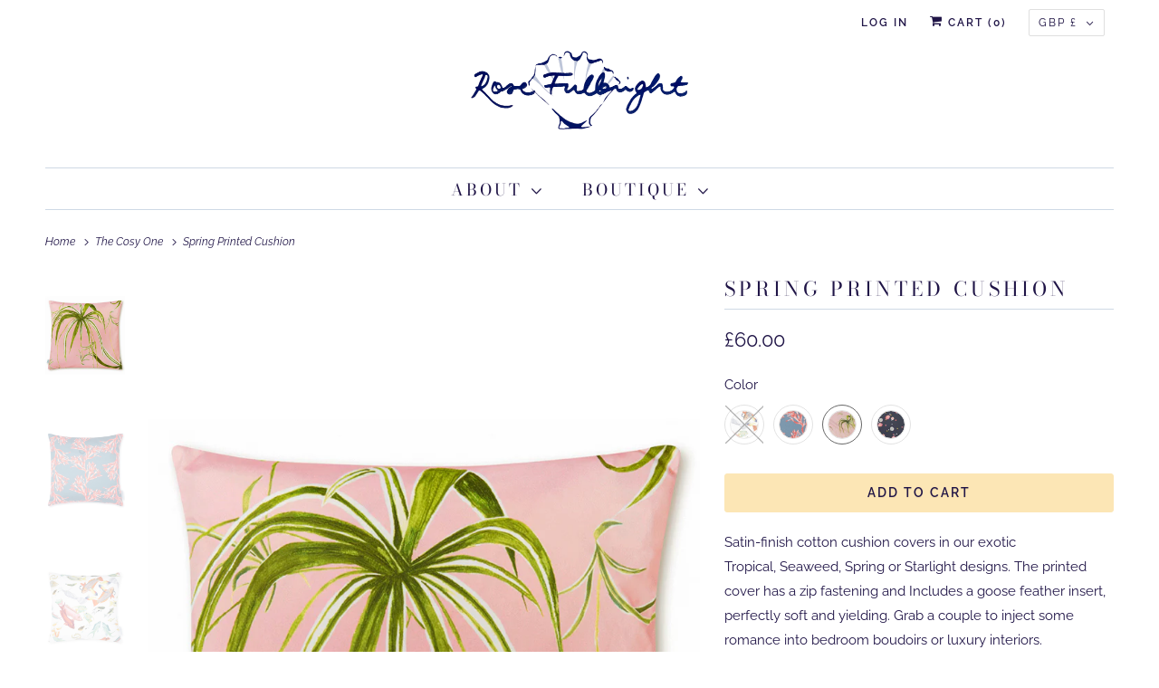

--- FILE ---
content_type: text/javascript
request_url: https://rosefulbright.com/cdn/shop/t/19/assets/RB-custom.js?v=111205188959450675231652874513
body_size: -292
content:
var showChar=330,ellipsestext="...",moretext="Read more",lesstext="Read less";$(".more").each(function(){var content=$(this).html(),textcontent=$(this).text();if(textcontent.length>showChar){var c=textcontent.substr(0,showChar),html='<span class="container"><span>'+c+ellipsestext+'</span></span><span class="morecontent">'+content+"</span>";$(this).html(html),$(this).after('<a href="" class="morelink column">'+moretext+"</a>")}}),$(".morelink").click(function(){return $(this).hasClass("less")?($(this).removeClass("less"),$(this).html(moretext),$(this).prev().children(".morecontent").fadeToggle(500,function(){$(this).prev().fadeToggle(500)})):($(this).addClass("less"),$(this).html(lesstext),$(this).prev().children(".container").fadeToggle(500,function(){$(this).next().fadeToggle(500)})),!1}),$(".morelink").click(function(){$(".expandtext").fadeToggle("slow")});
//# sourceMappingURL=/cdn/shop/t/19/assets/RB-custom.js.map?v=111205188959450675231652874513
